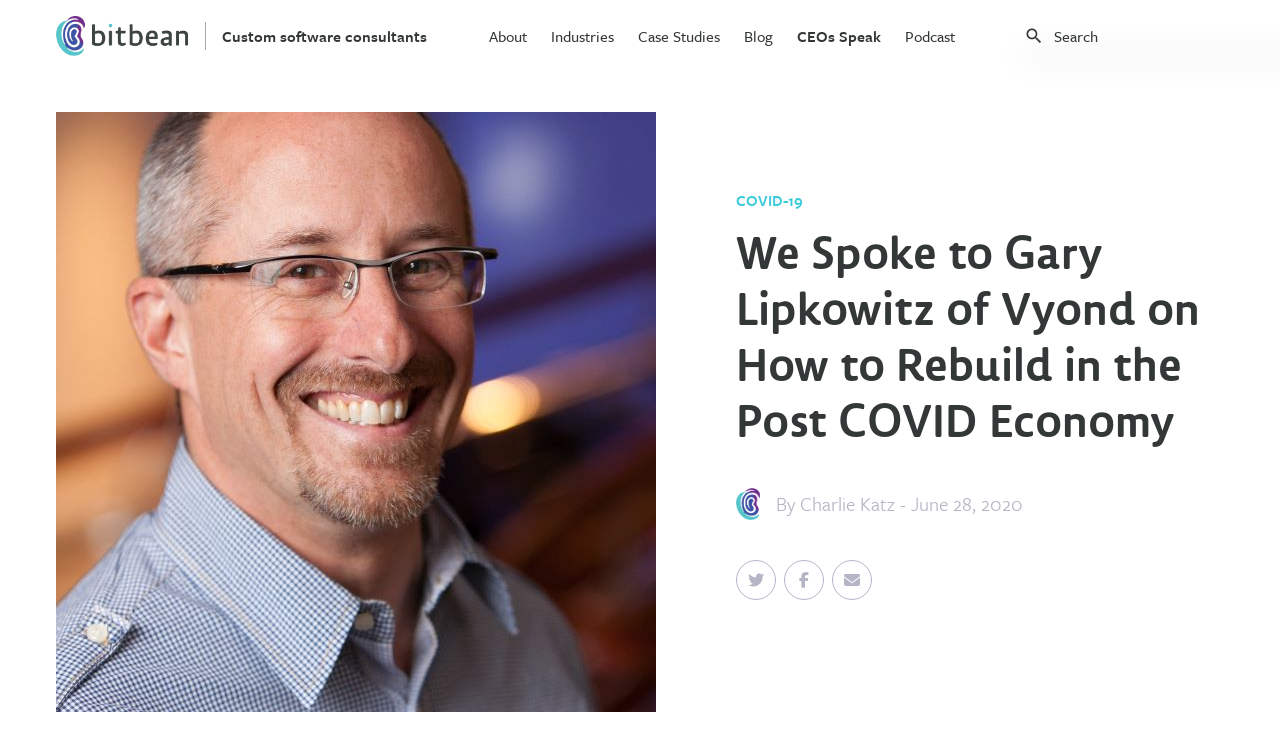

--- FILE ---
content_type: text/html
request_url: https://www.bitbean.com/ceos-speak/gary-lipkowitz-of-vyond/
body_size: 12937
content:
<!DOCTYPE html>
<html lang="en">
  <head>
  <!-- Google Tag Manager -->
  <script>
    (function(w, d, s, l, i) {
      w[l] = w[l] || [];
      w[l].push({ "gtm.start": new Date().getTime(), event: "gtm.js" });
      var f = d.getElementsByTagName(s)[0],
        j = d.createElement(s),
        dl = l != "dataLayer" ? "&l=" + l : "";
      j.async = true;
      j.src = "https://www.googletagmanager.com/gtm.js?id=" + i + dl;
      f.parentNode.insertBefore(j, f);
    })(window, document, "script", "dataLayer", "GTM-TTKVL4Z");
  </script>
  <!-- End Google Tag Manager -->
  
  <meta charset="utf-8" />
  <meta name="description" content="We can expect people to also be germophobes to some degree as the health and safety of our colleagues will be prioritized now more than ever. Beyond that, I’d rather steer clear of grand proclamations. I’ve seen headlines about “the end of the office” or “the end of cities” but that’s really premature. If the pendulum swings suddenly in one direction, it will likely swing back." />
  <meta http-equiv="x-ua-compatible" content="ie=edge" />
  <meta name="viewport" content="width=device-width, initial-scale=1" />
  <meta property=“og:image” content=“/assets/images/logo-with-text.svg” /> 
  <title>
    Gary Lipkowitz of Vyond
  </title>
  
  
  
  <link
    rel="canonical"
    href="https://www.bitbean.com/ceos-speak/gary-lipkowitz-of-vyond/"
  />
  
  <link
    href="https://use.typekit.net/mqw7vkh.css"
    rel="stylesheet"
    type="text/css"
  />
  <!--link href="https://fonts.googleapis.com/icon?family=Material+Icons" rel="stylesheet" /-->
  <link
    href="https://cdnjs.cloudflare.com/ajax/libs/slick-carousel/1.6.0/slick.min.css"
    rel="stylesheet"
  />
  <link rel="stylesheet" href="/css/main.css?54" />

  <script src="https://kit.fontawesome.com/6d33d29254.js" crossorigin="anonymous"></script>
  <link rel="stylesheet" href="https://cdnjs.cloudflare.com/ajax/libs/font-awesome/6.5.1/css/all.min.css" integrity="sha512-DTOQO9RWCH3ppGqcWaEA1BIZOC6xxalwEsw9c2QQeAIftl+Vegovlnee1c9QX4TctnWMn13TZye+giMm8e2LwA==" crossorigin="anonymous" referrerpolicy="no-referrer" />
  <script
    src="https://code.jquery.com/jquery-3.4.1.min.js"
    integrity="sha256-CSXorXvZcTkaix6Yvo6HppcZGetbYMGWSFlBw8HfCJo="
    crossorigin="anonymous"
  ></script>
  <script src="https://cdnjs.cloudflare.com/ajax/libs/slick-carousel/1.6.0/slick.min.js"></script>
  <script src="/assets/js/index.js"></script>
  
  <script>
  window.intercomSettings = {
    api_base: "https://api-iam.intercom.io",
    app_id: "lqm7mwq3",
  };
</script>
<script>
  // We pre-filled your app ID in the widget URL: 'https://widget.intercom.io/widget/lqm7mwq3'
  (function(){var w=window;var ic=w.Intercom;if(typeof ic==="function"){ic('reattach_activator');ic('update',w.intercomSettings);}else{var d=document;var i=function(){i.c(arguments);};i.q=[];i.c=function(args){i.q.push(args);};w.Intercom=i;var l=function(){var s=d.createElement('script');s.type='text/javascript';s.async=true;s.src='https://widget.intercom.io/widget/lqm7mwq3';var x=d.getElementsByTagName('script')[0];x.parentNode.insertBefore(s,x);};if(document.readyState==='complete'){l();}else if(w.attachEvent){w.attachEvent('onload',l);}else{w.addEventListener('load',l,false);}}})();
</script>
</head>

  <body>
    <header class="blog-header">
  <div class="container">
    <div class="header-left">
      <a href="/" class="flex flex-align-center">
        <img src="/assets/images/logo-with-text.svg" alt="bitbean logo"
      /></a>
      <!-- <a href="/ceos-speak/" class="blog-header-title link-text">CEOs Speak</a> -->
      <a href="/" class="blog-header-title link-text"
        >Custom software consultants</a
      >
    </div>
    <div class="header-center">
      <nav>
        <ul>
          
          <li>
             
            <a
              href="/about/"
              class="link-text"
              >About</a
            >
              
          </li>
          
          <li>
            
            <p>Industries</p>
             

            <div class="nav-submenu-card">
              
              <p class="medium-text uppercase-text accent-text mb-24">
                Our Industry Expertise
              </p>
              
              <div class="submenu-card-grid two-column-grid">
                <div>
                  
                  <a href="/industries/healthcare/" class="link-text"
                    >Healthcare</a
                  >
                  
                  <a href="/industries/education/" class="link-text"
                    >Education</a
                  >
                  
                  <a href="/industries/finance/" class="link-text"
                    >Finance</a
                  >
                  
                  <a href="/industries/technology/" class="link-text"
                    >Technology</a
                  >
                  
                </div>
                <div>
                  
                  <a href="/industries/shipping/" class="link-text"
                    >Shipping</a
                  >
                  
                  <a href="/industries/ecommerce/" class="link-text"
                    >Ecommerce</a
                  >
                  
                  <a href="/industries/real-estate/" class="link-text"
                    >Real Estate</a
                  >
                  
                  <a href="/industries/nonprofits/" class="link-text"
                    >Nonprofits</a
                  >
                  
                </div>
              </div>
            </div>

            
          </li>
          
          <li>
             
            <a
              href="/case-studies/"
              class="link-text"
              >Case Studies</a
            >
              
          </li>
          
          <li>
             
            <a
              href="/blog/"
              class="link-text"
              >Blog</a
            >
              
          </li>
          
          <li>
             
            <a
              href="/ceos-speak/"
              class="link-text"
              >CEOs Speak</a
            >
              

            <div class="nav-submenu-card">
              
              <div class="submenu-card-grid two-column-grid">
                <div>
                  
                  <a href="/ceos-speak/covid-19/" class="link-text"
                    >Covid-19</a
                  >
                  
                  <a href="/ceos-speak/leadership/" class="link-text"
                    >Leadership</a
                  >
                  
                  <a href="/ceos-speak/finance/" class="link-text"
                    >Finance</a
                  >
                  
                  <a href="/ceos-speak/service-business/" class="link-text"
                    >Service Business</a
                  >
                  
                </div>
                <div>
                  
                </div>
              </div>
            </div>

            
          </li>
          
          <li>
             
            <a
              href="/podcast/"
              class="link-text"
              >Podcast</a
            >
              
          </li>
          
        </ul>
      </nav>
    </div>
    <div class="header-right">
      <!-- Html Elements for Search -->
<div id="search-container">
  <div class="flex flex-align-center">
    <i class="material-icons mr-8" style="font-size: 20px;">search</i>
    <input type="text" id="search-input" placeholder="Search" />
  </div>
  <div class="card search-results-card">
    <ul id="results-container"></ul>
  </div>
</div>

<!-- Script pointing to search-script.js -->
<script src="/assets/js/ceos-speak-search.js" type="text/javascript"></script>

<!-- Configuration -->
<script>
  SimpleJekyllSearch({
    searchInput: document.getElementById("search-input"),
    resultsContainer: document.getElementById("results-container"),
    json: "/ceos-speak-search.json"
  });
</script>


      <div class="mobile-menu-container">
        <div
          class="mobile-menu-icon relative"
          onclick="toggleMobileMenu()"
        ></div>
        <div class="mobile-menu">
          <div
            class="
              mobile-menu-header
              mb-40
              flex flex-justify-space flex-align-center
            "
          >
            <a href="/"
              ><img src="/assets/images/logo-with-text.svg" alt="bitbean logo"
            /></a>
            <i class="material-icons" onclick="toggleMobileMenu()">close</i>
          </div>
          <nav>
            <ul>
              
              <li>
                 
                <a
                  href="/about/"
                  class="link-text block"
                  >About</a
                >
                  
              </li>
              
              <li>
                
                <p class="flex flex-justify-space flex-align-center">
                  <span>Industries</span
                  ><i class="material-icons">keyboard_arrow_right</i>
                </p>
                 
                <div class="nav-submenu">
                  <div>
                    
                    <a href="/industries/healthcare/" class="link-text block"
                      >Healthcare</a
                    >
                    
                    <a href="/industries/education/" class="link-text block"
                      >Education</a
                    >
                    
                    <a href="/industries/finance/" class="link-text block"
                      >Finance</a
                    >
                    
                    <a href="/industries/technology/" class="link-text block"
                      >Technology</a
                    >
                    
                    <a href="/industries/shipping/" class="link-text block"
                      >Shipping</a
                    >
                    
                    <a href="/industries/ecommerce/" class="link-text block"
                      >Ecommerce</a
                    >
                    
                    <a href="/industries/real-estate/" class="link-text block"
                      >Real Estate</a
                    >
                    
                    <a href="/industries/nonprofits/" class="link-text block"
                      >Nonprofits</a
                    >
                    
                  </div>
                </div>
                
              </li>
              
              <li>
                 
                <a
                  href="/case-studies/"
                  class="link-text block"
                  >Case Studies</a
                >
                  
              </li>
              
              <li>
                 
                <a
                  href="/blog/"
                  class="link-text block"
                  >Blog</a
                >
                  
              </li>
              
              <li>
                 
                <a
                  href="/ceos-speak/"
                  class="link-text block"
                  >CEOs Speak</a
                >
                  
                <div class="nav-submenu">
                  <div>
                    
                    <a href="/ceos-speak/covid-19/" class="link-text block"
                      >Covid-19</a
                    >
                    
                    <a href="/ceos-speak/leadership/" class="link-text block"
                      >Leadership</a
                    >
                    
                    <a href="/ceos-speak/finance/" class="link-text block"
                      >Finance</a
                    >
                    
                    <a href="/ceos-speak/service-business/" class="link-text block"
                      >Service Business</a
                    >
                    
                  </div>
                </div>
                
              </li>
              
              <li>
                 
                <a
                  href="/podcast/"
                  class="link-text block"
                  >Podcast</a
                >
                  
              </li>
              
            </ul>
          </nav>
          <a
            href="/contact-us/"
            class="btn btn-accent-secondary btn-large mb-16"
            >Get in Touch</a
          >
        </div>
      </div>
    </div>
  </div>
</header>

    <main>
      <article>
        <div class="container">
  <div class="blog-post-header">
    <div class="flex flex-justify-space blog-post-main">
      <div class="img-container">
        
        <img src="/assets/images/blog/gary-lipkowitz-of-vyond/gary-lipkowitz-1.jpeg" alt="Gary Lipkowitz of Vyond" />
        
      </div>
      <div>
        
        
        <p class="post-category accent-color-text uppercase-text fw-600 mt-80 mb-16">Covid-19</p>
        <h1 class="page-title mb-40 tab-mb-16 block">We Spoke to Gary Lipkowitz of Vyond on How to Rebuild in the Post COVID Economy</h1>
        <div class="flex flex-align-center post-author mb-40 tab-mb-32">
          <img src="/assets/images/logo.svg" alt="bitbean logo" />
          <p class="accent-text large-text ml-16">By 
            
            <a class="post-author" href="/charlie-katz">Charlie Katz</a> 
            
            - June 28, 2020</p>
        </div>
        <div id="share-bar">
  <div class="social-links flex">
    <a
      href="https://twitter.com/intent/tweet?text=Gary Lipkowitz of Vyond&url=https://www.bitbean.com/ceos-speak/gary-lipkowitz-of-vyond/"
      onclick="window.open(this.href, 'pop-up', 'left=20,top=20,width=500,height=500,toolbar=1,resizable=0'); return false;"
      title="Share on Twitter"
      target="_blank"
      rel="noopener noreferrer"
    >
      <i class="fab fa-twitter share-button"></i>
    </a>
    <a
      href="https://www.facebook.com/sharer.php?u=https://www.bitbean.com/ceos-speak/gary-lipkowitz-of-vyond/"
      onclick="window.open(this.href, 'pop-up', 'left=20,top=20,width=500,height=500,toolbar=1,resizable=0'); return false;"
      title="Share on Facebook"
      target="_blank"
      rel="noopener noreferrer"
    >
      <i class="fab fa-facebook-f share-button"></i>
    </a>
    <a href="/cdn-cgi/l/email-protection#[base64]" title="Share via Email" target="_blank" rel="noopener noreferrer">
      <i class="fas fa-envelope share-button"></i>
    </a>
  </div>
</div>

      </div>
    </div>
  </div>
  <div class="ceos-speak-post-content blog-post-content editable">
    <p>As <em>part of my series about the “How Business Leaders Plan To Rebuild In The Post COVID Economy”, I had the pleasure of interviewing Gary Lipkowitz, CEO for Vyond.</em></p>

<p><em>Gary is the CEO for Vyond. Over the past 9 years, he has crafted the company’s strategy and guided its growth. Prior to Vyond, Gary was the COO for Wego.com, a leading travel search engine serving the Middle East and Southeast Asia. Prior to Wego, Gary worked in feature film development for Mediacorp Raintree Pictures, and as a strategy consultant for Yahoo! Southeast Asia and MTV Asia.</em></p>

<p><em>Before moving to Asia, Gary was an award-winning corporate television writer/producer in Chicago and Austin. He also wrote, produced and directed the English-language adaptations of over 20 anime franchises for ADV Films, including both “fan titles” such as City Hunter, Legend of Crystania and Queen Emeraldas, and “crossover titles” such as Tekken and Sonic the Hedgehog.</em></p>

<p><em>Gary enjoys talking about screenwriting, dialogue writing, the value of rich media and the growth of early stage startups. He is originally from New York, so if you get him started talking on these topics, he may never stop.</em></p>

<p><em>He holds an MBA (With Distinction) from INSEAD, an MFA from Northwestern University and a BA (Magna Cum Laude) from New York University. In his spare time, when not sheltering-in-place, Gary enjoys playing ice hockey.</em></p>

<p><strong>Thank you so much for your time! I know that you are a very busy person. Our readers would love to “get to know you” a bit better. Can you tell us a bit about your ‘backstory’ and how you got started?</strong></p>

<p>My backstory is certainly not a straight path and it took me a long time to figure out exactly what I wanted to do. I was fed a lot of “be a doctor, be a lawyer” growing up, but had a ton of interests pulling me off that straight line path. I’m also the kind of person who needs to experience things directly to know if it’s right for me. So I did — and it took a while to sort it all out.</p>

<p>I always enjoyed acting. I did drama from elementary school through high school. Then in college (NYU) there were all these film and theater people around, which kicked things up another level or 10. So I decided to go for an MFA. Then in the MFA program I’d “sneak over” to the Performing Arts dept to take electives. Pilots take aerial acrobatics — not necessarily to learn how to do tricks, but to better handle difficult conditions during regular flying. These electives (although theater electives) were like that for screenwriting. It was like acrobatic adaptation. How do you make Beckett cinematic? How do you make poetry cinematic? I’m this hockey kid from way out on Long Island and now I’m in a tiny room with 8 people adapting and performing poetry for Frank Galati. It was a gift.</p>

<p>At the same time, I was exposed to business early on, as my dad started his own business and I would work with him in the summers. That was a long commute into the city but it was kind of cool.</p>

<p>Beyond getting my undergraduate degree, I ended up going to film school and getting an MFA, followed by going abroad to INSEAD for my MBA — the latter being one of the best decisions I ever made, significantly shaping me personally and professionally.</p>

<p>Along the way, I’ve been privileged to have many kinds of opportunities — from working as a producer in corporate video, to dubbing Japanese anime, to working in a feature film studio and to working on an early stage startup as COO. Today, I’m proud to be the CEO of <a href="https://www.vyond.com/" target="_blank">Vyond</a>, the world leader in business video animation software.</p>

<p><strong>Can you share a story about the funniest mistake you made when you were first starting? Can you tell us what lessons or ‘take aways’ you learned from that?</strong></p>

<p>One summer during film school, I interned in a corporate video department of a major professional services firm. Even though my job involved lighting, camera and grip work, we had to wear button-up shirts and nice slacks to work. I only had like two pairs of the pants, and I wasn’t going to invest in more because students have no money! One day, I was up in the lift adjusting big lights on the (ceiling-mounted) lighting grid, and the seam on my pants split — down my behind and underneath. When I came down, I grabbed a roll of duct tape, went in the little dressing room we had for the talent, and duct taped the pants back together from the inside. Nobody noticed the seam for the rest of the day — or summer. Key takeaway — you can fix anything with a little bit of hard work and duct tape!</p>

<p><strong>Is there a particular book that you read, or podcast you listened to, that really helped you in your career? Can you explain?</strong></p>

<p>Carl Sagan’s <em>Pale Blue Dot</em> helped me better appreciate our existence in this crazy universe and keep everything in perspective. We are a speck in our galaxy — a single pixel in this grand photograph. This perspective has helped me stay focused and problem solve in my career and all aspects of life.</p>

<p><strong>Extensive </strong><a href="https://www.forbes.com/sites/caterinabulgarella/2018/09/21/purpose-driven-companies-evolve-faster-than-others/#6f3565da55bc" target="_blank"><strong>research </strong></a><strong>suggests that “purpose driven business” are more successful in many areas. When you started your company what was your vision, your purpose?</strong></p>

<p>I’m a big believer in clear and engaging communication. It’s a belief that comes from my background in film, but I truly believe it’s just as essential in the business world — and there’s a real cost to not doing it right. Consider our current situation around return-to-work in the age of COVID-19 and how companies need to clearly communicate around the exact process and policies of returning to work. If that information does not land with audiences — because it is unclear or because it’s boring and not engaging — people will come back, not having absorbed the information, and infect other people.</p>

<p>There’s a lot that goes into effective communication from business leaders, but companies need to have the right tools to convey their messages. I believe video is the strongest medium for business communication, but many business professionals don’t have the resources and tools to use that medium — and that’s where Vyond comes in. Vyond enables people to easily build storytelling and visual dynamism into their communication. That’s our purpose and what gets me excited each and every day because we’re helping companies be stronger communicators to build their businesses and deepen their relationships with internal and external audiences.</p>

<p><strong>Do you have a “number one principle” that guides you through the ups and downs of running a business?</strong></p>

<p>There are a lot of decisions that you’ll need to make running a business and it’s so easy to get fired up over one piece of data or jump to a particular and popular conclusion. That’s a trap. Build the discipline to take a 360-degree view of an issue. You’ll never have all the information you need but get what you can in the time you have. Then focus on what’s real, trust your instinct and ignore all the noise.</p>

<p><strong>The Covid-19 pandemic has affected nearly every aspect of our lives today. For the benefit of empowering our readers, can you share with our readers a few of the personal and family related challenges you faced during this crisis? Can you share what you’ve done to address those challenges?</strong></p>

<p>Navigating this crisis is unlike anything we have seen. It’s important to keep things in perspective and try our best to navigate this new realm, together. I share some things I’ve been doing to help me navigate the situation in an upcoming question.</p>

<p><strong>Can you share a few of the biggest work-related challenges you are facing during this pandemic? Can you share what you’ve done to address those challenges?</strong></p>

<p>The first challenge is the one many businesses are facing — how to keep people engaged with their colleagues when they can’t just walk over to each other’s’ desks. How do you keep morale and team spirit high without seeing each other’s’ faces? To that end, we leaned heavily on video conferencing tools like Slack and video calls. We have a question of the day channel in Slack, moderated by our awesome office manager. We do virtual lunches and happy hours. We’ve tried to keep our virtual all-hands meetings as interactive as possible.</p>

<p>Perhaps most importantly, we’ve started a #quarantine-beard channel on Slack, where we can keep up with the overgrowth on some of our employee’s faces.</p>

<p><strong>Many people have become anxious from the dramatic jolts of the news cycle. The fears related to the coronavirus pandemic have understandably heightened a sense of uncertainty, fear, and loneliness. What are a few ideas that you have used to offer support to your family and loved ones who were feeling anxious? Can you explain?</strong></p>

<p>The first one is to be grateful. We are facing a lethal health risk, but we can mitigate the risk we face by following precautions. This is a gift, for both our mental state and the actual health of our families.</p>

<p>(This doesn’t apply for all, such as the elderly in nursing homes or medical professionals on the front lines, but you asked me what I say to my family).</p>

<p>The second is to choose a “lockdown goal”. I’ve lost my recreational sport (ice hockey) so I’ve set different fitness goals. I walk a certain amount every day and hit the exercise machine a few times a week. I know other people who made reading lists, which I think is a great idea. Other people took online courses. Or started practicing a musical instrument. The main point is to come out of the lockdown period having achieved something tangible, that you wouldn’t have achieved under normal circumstances.</p>

<p><strong>Obviously we can’t know for certain what the Post-Covid economy will look like. But we can of course try our best to be prepared. We can reasonably assume that the Post-Covid economy will be a trying time for many people across the globe. Yet at the same time the Post-Covid growth can be a time of opportunity. Can you share a few of the opportunities that you anticipate in the Post-Covid economy?</strong></p>

<p>During this period, we’ve gone nearly fully remote. In the post-COVID world, we won’t be fully remote, but we’ll do more things remotely than we used to. So “remote engagement tools” will be a big area. We’ve already seen “Zoom” become a household word.</p>

<p>We all look terrible on video calls. But I’m not sure it’s the camera’s fault. Many mobile devices have outstanding cameras. So it’s us! We all look terrible! Really, it’s the camera work. Often the camera is above our head, or shooting up from our chin. We’re in the dark, or back lit, or in front of a messy room. I suspect this time next year, home video call kits will be a thing. Three small lights and a green screen, or something to that effect. Your knee-jerk reaction is that people won’t do that — they’ll think it’s too hard. And you’re right. But then there will be an important job interview or a really important meeting. We all (used to) dress and groom ourselves for success. In the new normal, we will also light ourselves. And trust me, three-point lighting is not that hard.</p>

<p>I also think 3D printing will take another quantum leap forward. Many meetings are about showing a product or something physical. Some percentage of those meetings will not happen in the post-COVID world. People will send files, the recipients will print them, and we will discuss over well-lit video calls.</p>

<p>Similarly, the post-COVID world will present more boring and practical applications for AR and VR, which will help propel those industries forward.</p>

<p><strong>How do you think the COVID pandemic might permanently change the way we behave, act or live?</strong></p>

<p>The nature of our office space will permanently change. It won’t go away, but it will be less dense and less utilized. Put another way, we’ll be there less and have more space when we are.</p>

<p>There will likely be a general drift of population away from the urban centers. People will opt for the relative health, safety, lifestyle and cost-of-living benefits of lower-density areas. These will come with longer commutes, but those commutes are less likely to happen every day and will likely have less traffic. As our relationship with “the office” evolves, so will our learning, engagement, and collaboration methods.</p>

<p>We can expect people to also be germophobes to some degree as the health and safety of our colleagues will be prioritized now more than ever.</p>

<p>Beyond that, I’d rather steer clear of grand proclamations. I’ve seen headlines about “the end of the office” or “the end of cities” but that’s really premature. If the pendulum swings suddenly in one direction, it will likely swing back.</p>

<p><strong>Considering the potential challenges and opportunities in the Post-Covid economy, what do you personally plan to do to rebuild and grow your business or organization in the Post-Covid Economy?</strong></p>

<p>We’re very thankful that our business continues to do well.</p>

<p>In the post-COVID economy we’ll focus on hiring to help manage our growth. The challenges there will be about modifying all the things we used to do in person all the time — like interviewing, having coffee chats, bringing people in to meet the team. We were very comfortable and confident in our previous recruiting activities and will now have to adapt.</p>

<p>We used to attend a lot of trade shows to “get the word out”. I would expect us to continue doing so to some degree. I also expect there to be fewer conferences, and the ones which continue will not be attended as well as they were pre-COVID. So we’ll have to find or invent new ways of introducing Vyond to thousands of people at a time.</p>

<p>We will also have to continue proving our value, every day, one thrilled customer at time. We did this pre-COVID and we will do it post-COVID.</p>

<p><strong>Similarly, what would you encourage others to do?</strong></p>

<p>Be creative. Don’t focus on the things you can no longer do. Focus on the business benefit of those activities, and workshop new ways of achieving those same benefits. You may end up with a better ROI.</p>

<p>I was in a discussion earlier today regarding pitching physical goods to major retailers. That used to all be done in person, through heavy business travel — that was the gospel of the retail world and there was no arguing with it. It was accepted as fact, but never tested. Now those same suppliers are realizing that they can achieve their same level of sales while drastically cutting their travel budgets, and redeploying those funds into other activities. It’s not that the existing process was wrong or broken, but with a fresh look there was room for improvement. I would encourage business leaders to embrace this moment of change and instead of dwelling on the way things used to be, take a fresh look at things, and consider how they could be.</p>

<p><strong>Can you please give us your favorite “Life Lesson Quote”? Can you share how that was relevant to you in your life?</strong></p>

<p>I used to practice Aikido, and I continue to be fascinated by the philosophy of the founder. Here is one quote that made a big impact on me.</p>

<p><em>“True Budo (martial arts) is to accept the spirit of the universe, keep the peace of the world, correctly produce, protect and cultivate all beings in nature.”</em></p>

<p>O’Sensei (the founder of Aikido) was a martial arts prodigy and genius. He mastered many arts and won many competitions. His epiphany is that these victories were meaningless. A person or a nation might win a competition, a battle or a war. But the world hasn’t won. These victories come with a great cost, and sometimes engender future violence via negative emotions such as anger, resentment and revenge.</p>

<p>For the world to win, we must treat violence and the desire to dominate others as the enemy. He created a martial art with no offensive strikes, the sole and stated purpose of which is to receive negative energy, and bring it into peace and harmony in the universe.</p>

<p>If you incorporate these values as an individual, you find that ego, for instance, is fairly useless.</p>

<p>Similarly, a lot of business discussion is essentially “win win win — usually at the expense of someone else.” One of the things I enjoy about building startups is creating new markets and generating new value, rather than competing over slices of an existing pie.</p>

<p>There’s also a mandate in there for businesses to make positive contributions to their communities.</p>

<p><strong>How can our readers further follow your work?</strong></p>

<p>They can visit Vyond.com and sign up for our emails, or follow us on social media (details below).</p>

<p><strong>Social Channels:</strong></p>

<p>Gary</p>

<ul>
  <li>Twitter: @L1pk0</li>
  <li>LinkedIn: <a href="https://www.linkedin.com/in/lipko/" target="_blank">https://www.linkedin.com/in/lipko/</a></li>
</ul>

<p>Vyond</p>

<ul>
  <li>Twitter: @vyond</li>
  <li>Facebook: <a href="https://www.facebook.com/VyondVideo" target="_blank">https://www.facebook.com/VyondVideo</a></li>
  <li>LinkedIn: <a href="https://www.linkedin.com/company/vyond/" target="_blank">https://www.linkedin.com/company/vyond/</a></li>
</ul>

  </div>
</div>
<div class="related-posts">
  <div class="container">
    <h2 class="mb-80">
      <span class="page-title">More CEO's speak</span>
    </h2>
    <div class="related-posts-grid">
      
      
       
      <a href="/ceos-speak/terry-blackburn-of-bespoke-financial/" class="card blog-post-card">
        <div>
          
          <img src="/assets/images/blog/terry-blackburn-of-bespoke-financial/terry-blackburn-of-bespoke-financial-600.jpeg" alt="Terry Blackburn of Bespoke Financial" />
          
        </div>
        <div>
          <h3 class="lemon-sans-med mb-16 blog-category-post-title">Terry Blackburn of Bespoke Financial</h3>
          <p class="accent-text">Charlie Katz - September 16, 2022</p>
        </div>
      </a>
        
      <a href="/ceos-speak/ian-foster-of-center-cam/" class="card blog-post-card">
        <div>
          
          <img src="/assets/images/blog/ian-foster-of-center-cam/ian-foster-of-center-cam-600.jpeg" alt="Ian Foster of Center Cam" />
          
        </div>
        <div>
          <h3 class="lemon-sans-med mb-16 blog-category-post-title">Ian Foster of Center Cam</h3>
          <p class="accent-text">Charlie Katz - September 8, 2022</p>
        </div>
      </a>
        
      <a href="/ceos-speak/aparna-srinivasan-of-spoton-pet-app/" class="card blog-post-card">
        <div>
          
          <img src="/assets/images/blog/aparna-srinivasan-of-spoton-pet-app/aparna-srinivasan-of-spoton-pet-app-600.jpeg" alt="Aparna Srinivasan of SpotOn.Pet App" />
          
        </div>
        <div>
          <h3 class="lemon-sans-med mb-16 blog-category-post-title">Aparna Srinivasan of SpotOn.Pet App</h3>
          <p class="accent-text">Charlie Katz - August 31, 2022</p>
        </div>
      </a>
        
      <a href="/ceos-speak/ari-goldman-of-choice-fine-art/" class="card blog-post-card">
        <div>
          
          <img src="/assets/images/blog/ari-goldman-of-choice-fine-art-600.jpeg" alt="Ari Goldman of Choice Fine Art" />
          
        </div>
        <div>
          <h3 class="lemon-sans-med mb-16 blog-category-post-title">Ari Goldman of Choice Fine Art</h3>
          <p class="accent-text">Charlie Katz - August 24, 2022</p>
        </div>
      </a>
       
    </div>
  </div>
</div>

      </article>
      <footer>
  
  <div class="footer-newsletter-banner">
    <div class="container">
      <p class="text-center page-content-section-title mb-40">
        <span class="before-submit"
          >Download our eBook on everything</br>
          you need to know about Custom Software</span>
        <span class="after-submit">
          Thank you!</span>
      </p>
      <form class="newsletter-form" id="newsletter-form" name="newsletter-form">
        <div class="flex flex-align-center flex-justify-center">
            <input type="email" placeholder="Your email address" />
            <button class="btn btn-accent btn-medium flex flex-align-center flex-justify-center">
              <i class="material-icons newsletter-form-submit-btn">arrow_forward</i>
            </button>
        </div>
      </form>
    </div>
  </div>
   
  <div class="footer-banner">
    <div class="container">
      
      <p class="text-center page-content-section-title light-text mb-32">Start your journey today and reach your vision</p>
      
      <a class="btn btn-accent-secondary-inverted btn-medium" href="/contact-us/">Get In Touch</a>
    </div>
  </div>
   
  <div class="footer-menu">
    <div class="container flex flex-justify-space tablet-block mobile-block">
      <a href="/"><img src="/assets/images/logo.svg" alt="bitbean logo" class="mb-40" /></a>
      <div class="footer-menu-columns">
        
        <div>
          <p class="accent-text-dark uppercase-text mb-24">Services</p>
          <ul>
            
            <li class="mb-16 medium-text">
              
              <a href="/services/software-consulting/" class="link-text">Software consulting</a>
              
            </li>
            
            <li class="mb-16 medium-text">
              
              <a href="/services/product-strategy/" class="link-text">Product strategy</a>
              
            </li>
            
            <li class="mb-16 medium-text">
              
              <a href="/services/ux-design/" class="link-text">UX design</a>
              
            </li>
            
            <li class="mb-16 medium-text">
              
              <a href="/services/software-development/" class="link-text">Software development</a>
              
            </li>
            
            <li class="mb-16 medium-text">
              
              <a href="/services/web-development/" class="link-text">Web development</a>
              
            </li>
            
            <li class="mb-16 medium-text">
              
              <a href="/services/mobile-development/" class="link-text">Mobile development</a>
              
            </li>
            
            <li class="mb-16 medium-text">
              
              <a href="/services/enterprise-software/" class="link-text">Enterprise Solutions</a>
              
            </li>
            
            <li class="mb-16 medium-text">
              
              <a href="/services/business-intelligence/" class="link-text">Business intelligence</a>
              
            </li>
            
          </ul>
        </div>
        
        <div>
          <p class="accent-text-dark uppercase-text mb-24">Industries</p>
          <ul>
            
            <li class="mb-16 medium-text">
              
              <a href="/industries/healthcare/" class="link-text">Healthcare</a>
              
            </li>
            
            <li class="mb-16 medium-text">
              
              <a href="/industries/education/" class="link-text">Education</a>
              
            </li>
            
            <li class="mb-16 medium-text">
              
              <a href="/industries/finance//" class="link-text">Finance</a>
              
            </li>
            
            <li class="mb-16 medium-text">
              
              <a href="/industries/technology/" class="link-text">Technology</a>
              
            </li>
            
            <li class="mb-16 medium-text">
              
              <a href="/industries/shipping/" class="link-text">Shipping</a>
              
            </li>
            
            <li class="mb-16 medium-text">
              
              <a href="/industries/ecommerce/" class="link-text">Ecommerce</a>
              
            </li>
            
            <li class="mb-16 medium-text">
              
              <a href="/industries/real-estate/" class="link-text">Real Estate</a>
              
            </li>
            
            <li class="mb-16 medium-text">
              
              <a href="/industries/nonprofits/" class="link-text">Nonprofits</a>
              
            </li>
            
          </ul>
        </div>
        
        <div>
          <p class="accent-text-dark uppercase-text mb-24">Company</p>
          <ul>
            
            <li class="mb-16 medium-text">
              
              <a href="/about/" class="link-text">About</a>
              
            </li>
            
            <li class="mb-16 medium-text">
              
              <a href="https://bitbean.breezy.hr/" class="link-text" target="_blank" rel="noopener noreferrer">Careers</a>
              
            </li>
            
            <li class="mb-16 medium-text">
              
              <a href="/case-studies/" class="link-text">Case studies</a>
              
            </li>
            
            <li class="mb-16 medium-text">
              
              <a href="/blog/" class="link-text">Blog</a>
              
            </li>
            
            <li class="mb-16 medium-text">
              
              <a href="/resources/unlocking-potential-of-software-development-life-cycle/" class="link-text">SDLC guide</a>
              
            </li>
            
          </ul>
        </div>
        
        <div>
          <p class="accent-text-dark uppercase-text mb-24">Contact</p>
          <ul>
            <li class="mb-16 medium-text">
              <a href="/cdn-cgi/l/email-protection#8ae3e4ece5cae8e3fee8efebe4a4e9e5e7" class="link-text"><span class="__cf_email__" data-cfemail="375e59515877555e43555256591954585a">[email&#160;protected]</span></a>
            </li>
            <li class="mb-16 medium-text">
              <a href="tel:7328061125" class="link-text">732.806.1125</a>
            </li>
            <li class="mb-16 medium-text accent-text line-height">
              <p>1776 Avenue of the States</p>
              <p>Lakewood, NJ 08701</p>
            </li>
          </ul>
        </div>
      </div>
    </div>
  </div>
   
  <div class="footer-bar">
    <div class="container flex flex-justify-space flex-align-center flex-one mobile-block">
      <div class="footer-bar-left flex flex-one">
        <p class="mr-24">&copy; <span id="copyright-year"></span> Bitbean</p>
        <a href="https://app.termly.io/document/privacy-policy/9c3f858a-8bd0-48a4-bf66-29aab110a493/" class="mr-24 link-text">Privacy Policy</a>
        <!-- <a href="/terms" class="mr-24 link-text">Terms of use</a>
        <a href="/sitemap" class="mr-24 link-text">Sitemap</a> -->
      </div>
      <div class="footer-bar-right flex flex-align-center">
        <p class="mr-16 tablet-hidden">Connect with us</p>
        <div class="social-links flex flex-align-center">
          <a href="https://twitter.com/bitbeanhq?lang=en" target="_blank" rel="noopener noreferrer"><i class="fab fa-twitter"></i></a>
          <a href="https://www.facebook.com/bitbean/" target="_blank" rel="noopener noreferrer"><i class="fab fa-facebook-f"></i></a>
          <a href="https://www.linkedin.com/company/bitbean/" target="_blank" rel="noopener noreferrer"><i class="fab fa-linkedin-in"></i></a>
          <a href="https://www.instagram.com/bitbeanhq/?hl=en" target="_blank" rel="noopener noreferrer"><i class="fab fa-instagram"></i></a>
        </div>
      </div>
      <div></div>
    </div>
  </div>
  <script data-cfasync="false" src="/cdn-cgi/scripts/5c5dd728/cloudflare-static/email-decode.min.js"></script><script src="/assets/js/pages/newsletter.js"></script>
</footer>

    </main>
  <script defer src="https://static.cloudflareinsights.com/beacon.min.js/vcd15cbe7772f49c399c6a5babf22c1241717689176015" integrity="sha512-ZpsOmlRQV6y907TI0dKBHq9Md29nnaEIPlkf84rnaERnq6zvWvPUqr2ft8M1aS28oN72PdrCzSjY4U6VaAw1EQ==" data-cf-beacon='{"version":"2024.11.0","token":"8530273fd2634eef9d3d5a467b7c4b78","r":1,"server_timing":{"name":{"cfCacheStatus":true,"cfEdge":true,"cfExtPri":true,"cfL4":true,"cfOrigin":true,"cfSpeedBrain":true},"location_startswith":null}}' crossorigin="anonymous"></script>
</body>
</html>

--- FILE ---
content_type: image/svg+xml
request_url: https://www.bitbean.com/assets/images/logo-with-text.svg
body_size: 13612
content:
<?xml version="1.0" encoding="UTF-8"?>
<svg width="133px" height="40px" viewBox="0 0 133 40" version="1.1" xmlns="http://www.w3.org/2000/svg" xmlns:xlink="http://www.w3.org/1999/xlink">
    <!-- Generator: Sketch 57.1 (83088) - https://sketch.com -->
    <title>Logo</title>
    <desc>Created with Sketch.</desc>
    <g id="Symbols" stroke="none" stroke-width="1" fill="none" fill-rule="evenodd">
        <g id="Header-1.0" transform="translate(-120.000000, -16.000000)">
            <image id="Logo" x="120" y="16" width="132.153125" height="40" xlink:href="[data-uri]"></image>
        </g>
    </g>
</svg>

--- FILE ---
content_type: image/svg+xml
request_url: https://www.bitbean.com/assets/images/logo.svg
body_size: 18865
content:
<?xml version="1.0" encoding="UTF-8"?>
<svg width="61px" height="83px" viewBox="0 0 61 83" version="1.1" xmlns="http://www.w3.org/2000/svg" xmlns:xlink="http://www.w3.org/1999/xlink">
    <!-- Generator: Sketch 58 (84663) - https://sketch.com -->
    <title>Logo</title>
    <desc>Created with Sketch.</desc>
    <g id="Symbols" stroke="none" stroke-width="1" fill="none" fill-rule="evenodd">
        <g id="Footer" transform="translate(-120.000000, -64.000000)">
            <g id="Logo">
                <image x="120" y="64" width="61" height="83" xlink:href="[data-uri]"></image>
            </g>
        </g>
    </g>
</svg>